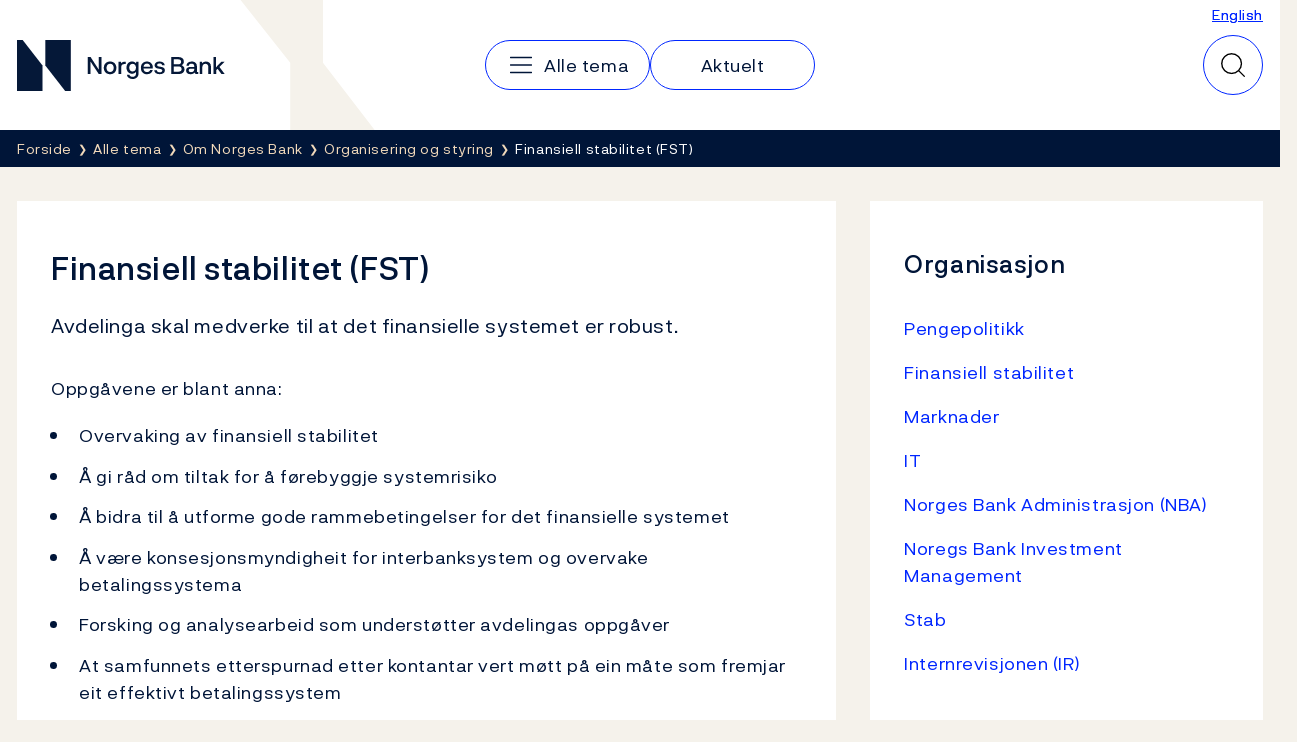

--- FILE ---
content_type: text/css
request_url: https://www.norges-bank.no/dist/Header.9353aafb.css
body_size: 734
content:
.nb-global-head{background-color:#fff;color:#001538;position:relative;z-index:200}.nb-global-head>.container{-webkit-box-align:center;-webkit-align-items:center;align-items:center;display:-webkit-box;display:-webkit-flex;display:flex;-webkit-flex-wrap:nowrap;flex-wrap:nowrap;min-height:3.9375rem}@media(min-width:62em){.nb-global-head>.container{min-height:8.125rem}}.nb-global-head__content{-webkit-box-flex:1;-webkit-box-align:center;-webkit-align-items:center;align-items:center;display:-webkit-box;display:-webkit-flex;display:flex;-webkit-flex:1;flex:1;position:relative}.nb-global-head__illustration{-webkit-box-ordinal-group:2;-webkit-flex-shrink:0;flex-shrink:0;height:3.9375rem;margin:0 auto 0 .9375rem;-webkit-order:1;order:1;width:auto}@media(min-width:62em){.nb-global-head__illustration{height:8.125rem;margin-right:6.875rem}}.nb-global-head__logo{display:inline-block;margin-left:.9375rem;width:auto}.nb-global-head__logo a{display:inline-block}.nb-global-head__logo img,.nb-global-head__logo svg{height:auto;max-height:2rem;width:auto}.nb-global-head__logo:focus{box-shadow:0 0 4px #fff,0 0 4px #fff}@media(min-width:62em){.nb-global-head__logo{margin:0}.nb-global-head__logo img,.nb-global-head__logo svg{max-height:3.1875rem}}.nb-global-head__link-home{white-space:nowrap}@media(max-width:431px){.nb-global-head__link-home{position:absolute;right:1em;top:5em}}@media(min-width:432px){.nb-global-head__link-home{float:right;margin-top:.25em}}@media(min-width:62em){.nb-global-head__link-home{margin-top:.5em}}.nb-global-head__quick-search{-webkit-box-ordinal-group:4;-webkit-order:3;order:3}.nav-and-search{-webkit-box-ordinal-group:3;display:-webkit-box;display:-webkit-flex;display:flex;-webkit-order:2;order:2;width:100%}.nav-and-search .utils{-webkit-box-flex:0;display:none;-webkit-flex:none;flex:none}.nav-and-search .utils a{color:#0026ff}@media(max-width:74.999em){.nav-and-search .utils a{color:inherit}}@media(max-width:61.999em){.nav-and-search{-webkit-box-orient:vertical;-webkit-box-direction:normal;background-color:#001538;box-shadow:inset 10px 0 10px -10px rgba(0,0,0,.4);display:none;min-height:100vh;overflow:hidden;padding:67px 17px;position:absolute;right:0;top:0;-webkit-transition:all .2s;transition:all .2s;width:0}.nav-and-search,.nav-and-search .nav{-webkit-flex-direction:column;flex-direction:column}.nav-and-search .nav{-webkit-box-ordinal-group:2;-webkit-box-orient:vertical;-webkit-box-direction:normal;-webkit-order:1;order:1}.nav-and-search .nav__item{border-bottom:1px solid hsla(0,0%,100%,.3);display:block;padding:17px 0}.nav-and-search .utils{margin-top:1.5em}.nav-and-search .utils a{display:block;padding:.5em 0;text-decoration:none}.nav-and-search .utils a:focus,.nav-and-search .utils a:hover{text-decoration:underline}.nav-and-search .utils.small{display:block}}@media(min-width:62em){.nav-and-search .utils{display:block;position:absolute;right:0;top:0}.nav-and-search .utils a{display:inline-block;font-size:.875rem;line-height:1.7142857143}.nav-and-search .utils a+a{margin-left:1em}.nav{display:-webkit-box;display:-webkit-flex;display:flex;gap:17px}}.nav__item{text-decoration:none}.nav__item:focus,.nav__item:hover{text-decoration:underline}@media(min-width:62em){.nav__item{-webkit-box-align:center;-webkit-box-pack:center;-webkit-align-items:center;align-items:center;border:.0625rem solid #0026ff;border-radius:2.5rem;display:-webkit-inline-box;display:-webkit-inline-flex;display:inline-flex;height:3.125rem;-webkit-justify-content:center;justify-content:center;min-width:10.3125rem;text-align:center;white-space:nowrap}.nav__item:focus,.nav__item:hover{background-color:#0026ff;border-color:#0026ff;box-shadow:none;color:#fff;text-decoration:none}}.nav__item svg{display:none}@media(min-width:62em){.nav__item svg{display:inline;margin-right:8px}.nav{white-space:nowrap}}.mobile-menu-toggler{-webkit-box-ordinal-group:5;display:none;-webkit-order:4;order:4}@media(max-width:61.999em){.mobile-menu-toggler{-webkit-box-align:center;-webkit-box-pack:center;stroke:var(--color-midnight);-webkit-align-items:center;align-items:center;background:transparent;border:none;display:-webkit-box;display:-webkit-flex;display:flex;height:2.75rem;-webkit-justify-content:center;justify-content:center;overflow:hidden;padding:0;position:relative;white-space:nowrap;width:2.75rem}.mobile-menu-toggler[aria-expanded=true]{stroke:var(--color-white);background:#001538;color:var(--color-white);font-size:1.8em;left:0;position:fixed;top:0;z-index:1}.mobile-menu-toggler[aria-expanded=true]:before{content:"×"}.mobile-menu-toggler[aria-expanded=true] svg{display:none}.mobile-menu-toggler[aria-expanded=true]:focus,.mobile-menu-toggler[aria-expanded=true]:hover{background-color:#0026ff}.nav-and-search.is-active{color:#fff;display:-webkit-box;display:-webkit-flex;display:flex;width:-webkit-calc(100vw - 2.75rem);width:calc(100vw - 2.75rem)}}